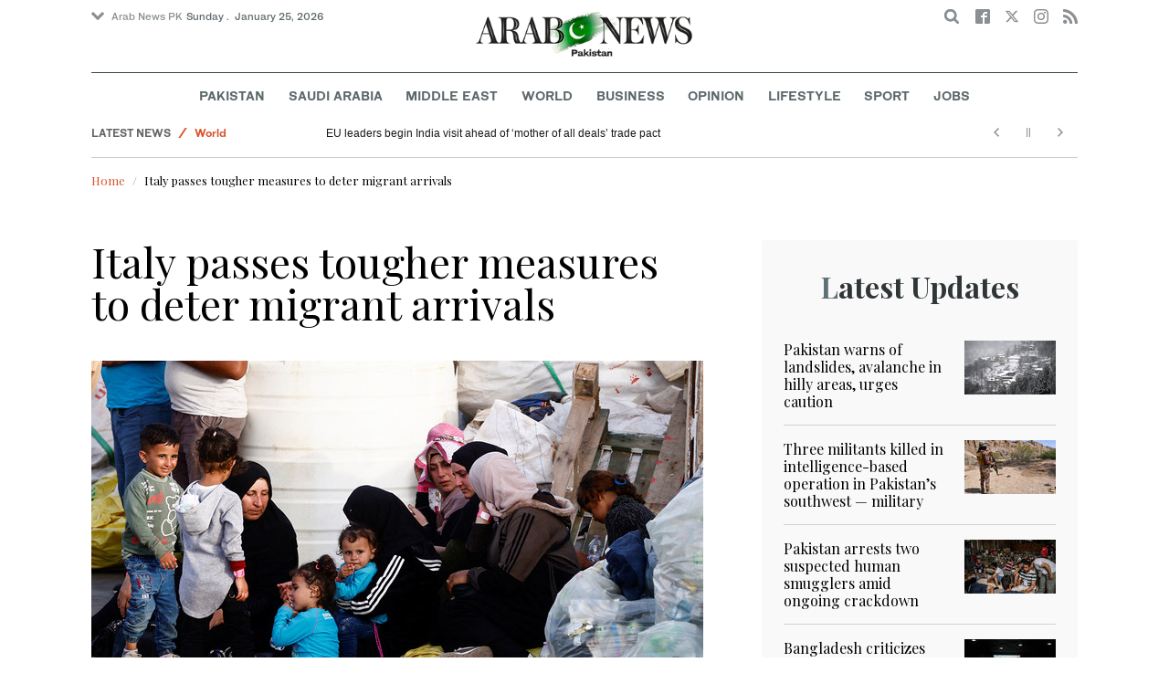

--- FILE ---
content_type: text/html; charset=utf-8
request_url: https://www.arabnews.pk/node/2375981/world
body_size: 17155
content:
<!--3--><!doctype html>
<html itemscope itemtype="http://schema.org/Webpage" class="no-js" lang="en" dir="ltr">

<head>
  <script async src="https://cdn.onthe.io/io.js/VLpTs7YbQBN4"></script>
  <meta http-equiv="X-UA-Compatible" content="IE=Edge,chrome=1" />
  <meta charset="utf-8" />
  <meta http-equiv="Content-Type" content="text/html; charset=utf-8" />
<link rel="shortcut icon" href="https://www.arabnews.pk/sites/default/files/index.png" type="image/png" />
<meta name="description" content="ROME: The Italian government, struggling with a surge in arriving migrants, on Monday passed measures to lengthen the time they can be detained and ensure more people who have no legal right to stay are repatriated, government officials said. The move came after almost 10,000 migrants reached the southern Italian island of Lampedusa last week, dealing a blow to the credibility" />
<meta name="abstract" content="Get the latest breaking news and headlines from the largest Arab News website. Get world news, sport news, business news, entertainment, lifestyle, video and photos." />
<meta name="rights" content="Arab News" />
<link rel="canonical" href="https://www.arabnews.pk/node/2375981/world" />
<link rel="shortlink" href="https://arab.news/jvsev" />
<meta http-equiv="content-language" content="en" />
<meta property="fb:app_id" content="331299401208963" />
<meta property="og:site_name" content="Arab News PK" />
<meta property="og:type" content="article" />
<meta property="og:title" content="Italy passes tougher measures to deter migrant arrivals " />
<meta property="og:url" content="https://arab.news/jvsev" />
<meta property="og:description" content="ROME: The Italian government, struggling with a surge in arriving migrants, on Monday passed measures to lengthen the time they can be detained and ensure more people who have no legal right to stay are repatriated, government officials said. The move came after almost 10,000 migrants reached the southern Italian island of Lampedusa last week, dealing a blow to the credibility of right-wing Prime Minister Giorgia Meloni, who won office last year vowing to curb illegal immigration." />
<meta property="og:updated_time" content="2023-09-18T21:59:32+03:00" />
<meta property="og:image" content="https://www.arabnews.pk/sites/default/files/styles/660x371_watermarkpakistan/public/main-image/2023/09/18/4008241-748135349.jpg?itok=U1aB63BE" />
<meta property="og:image:url" content="https://www.arabnews.pk/sites/default/files/styles/660x371_watermarkpakistan/public/main-image/2023/09/18/4008241-748135349.jpg?itok=U1aB63BE" />
<meta name="twitter:card" content="summary_large_image" />
<meta name="twitter:site" content="@Arab_News" />
<meta name="twitter:site:id" content="69172612" />
<meta name="twitter:creator" content="@Arab_News" />
<meta name="twitter:creator:id" content="69172612" />
<meta name="twitter:title" content="Italy passes tougher measures to deter migrant arrivals " />
<meta name="twitter:url" content="https://arab.news/jvsev" />
<meta name="twitter:description" content="ROME: The Italian government, struggling with a surge in arriving migrants, on Monday passed measures to lengthen the time they can be detained and ensure more people who have no legal right to stay" />
<meta name="twitter:image" content="https://www.arabnews.pk/sites/default/files/styles/660x371_watermarkpakistan/public/main-image/2023/09/18/4008241-748135349.jpg?itok=U1aB63BE" />
<meta property="article:published_time" content="2023-09-18T21:59:32+03:00" />
<meta property="article:modified_time" content="2023-09-18T21:59:32+03:00" />
<meta itemprop="name" content="Italy passes tougher measures to deter migrant arrivals " />
<meta itemprop="description" content="ROME: The Italian government, struggling with a surge in arriving migrants, on Monday passed measures to lengthen the time they can be detained and ensure more people who have no legal right to stay are repatriated, government officials said. The move came after almost 10,000 migrants reached the southern Italian island of Lampedusa last week, dealing a blow to the credibility of right-wing Prime Minister Giorgia Meloni, who won office last year vowing to curb illegal immigration." />
<meta itemprop="image" content="https://www.arabnews.pk/sites/default/files/styles/660x371_watermarksaudi/public/main-image/2023/09/18/4008241-748135349.jpg?itok=ncDH2MBr" />
  <meta name="viewport" content="width=device-width, initial-scale=1.0" />
  <title>Italy passes tougher measures to deter migrant arrivals  | Arab News PK</title>
  <link type="text/css" rel="stylesheet" href="https://www.arabnews.pk/sites/default/files/css/css_lQaZfjVpwP_oGNqdtWCSpJT1EMqXdMiU84ekLLxQnc4.css" media="all" />
<link type="text/css" rel="stylesheet" href="https://www.arabnews.pk/sites/default/files/css/css_BufjjoOnuJh6uJQVVMb4QWQv-KnWx_lG0GDvc10vDV0.css" media="all" />
<link type="text/css" rel="stylesheet" href="https://www.arabnews.pk/sites/default/files/css/css_UUNq-h4nXBp47kiN_tBve5abMjVNmcs-SogmBCp1EOo.css" media="all" />
<link type="text/css" rel="stylesheet" href="https://www.arabnews.pk/sites/default/files/css/css_S1iRH6pqoG9ST_lbfSWVGomZyltRnNkxe_nNTRnjQs0.css" media="all" />
  <script type="text/javascript" src="https://www.arabnews.pk/sites/all/modules/jquery_update/replace/jquery/1.7/jquery.min.js?v=1.7.2"></script>
<script type="text/javascript" src="https://www.arabnews.pk/misc/jquery-extend-3.4.0.js?v=1.7.2"></script>
<script type="text/javascript" src="https://www.arabnews.pk/misc/jquery-html-prefilter-3.5.0-backport.js?v=1.7.2"></script>
<script type="text/javascript" src="https://www.arabnews.pk/misc/jquery.once.js?v=1.2"></script>
<script type="text/javascript" src="https://www.arabnews.pk/misc/drupal.js?t819vn"></script>
<script type="text/javascript" src="https://www.arabnews.pk/sites/all/modules/jquery_update/replace/ui/external/jquery.cookie.js?v=67fb34f6a866c40d0570"></script>
<script type="text/javascript" src="https://www.arabnews.pk/sites/all/modules/jquery_update/replace/misc/jquery.form.min.js?v=2.69"></script>
<script type="text/javascript" src="https://www.arabnews.pk/sites/all/modules/dialog/misc/ajax.js?v=7.82"></script>
<script type="text/javascript" src="https://www.arabnews.pk/sites/all/modules/jquery_update/js/jquery_update.js?v=0.0.1"></script>
<script type="text/javascript" src="https://www.arabnews.pk/sites/all/modules/ajax_links_api/ajax_links_api.js?t819vn"></script>
<script type="text/javascript" src="https://www.arabnews.pk/sites/all/modules/fb_instant_articles/modules/fb_instant_articles_display/js/admin.js?t819vn"></script>
<script type="text/javascript">
<!--//--><![CDATA[//><!--
  window.most_article = function (period, folder_type) {
      jQuery.getJSON('https://www.arabnews.com/sites/default/files/'+folder_type+'/'+period+'.json?v='+(new Date).getTime(), function(data) {
        var _url ='https://www.arabnews.com/sites/default/files/'+folder_type+'/'+period+'.json';
          //console.log(_url);
          //console.log(data);
          var html="";
          jQuery.each(data.articles.list, function(i,item){
          var _number_view = "";
          if(folder_type == "mostread"){
            _number_view = item.pageviews;
          } else{
            _number_view = item.facebook;
          }
          var _nid_article =  item.url.split("/"); 
          var _img_public = item.type_article.split("public://");

          //console.log(_img_public);

          if(_img_public.length == 2){
            var _img_most = 'https://www.arabnews.com/sites/default/files/'+_img_public[1];
            
          } else if (_img_public.length == 1){
            var _img_most = item.type_article;
          }
          html +='<div class="object-item" data-nid="'+_nid_article[2]+'"><div class="media-object"><div class="media-object-section"><div class="media-object-img"><a href="'+item.url+'"><img title="'+item.page+'" alt="'+item.page+'" width="100" src="'+_img_most+'"></a></div><div class="meta-area"><span class="views-count  views-count-placeholder nid-'+_nid_article[2]+'"><i class="icomoon-icon icon-views"></i> <span>'+_number_view+'</span></span></div></div><div class="media-object-section"><h6 class="font-bold"><a href="'+item.url+'">'+item.page+'</a></h6></div></div>';
              if (i == 5){
              return false;
              }    
          });
          var _div_id ='#share_'+folder_type+'_'+period;
          jQuery(_div_id).append(html);
      });
    }
//--><!]]>
</script>
<script type="text/javascript" src="https://www.arabnews.pk/sites/all/modules/views_ajax_get/views_ajax_get.js?t819vn"></script>
<script type="text/javascript" src="https://www.arabnews.pk/sites/all/modules/views/js/base.js?t819vn"></script>
<script type="text/javascript" src="https://www.arabnews.pk/misc/progress.js?v=7.82"></script>
<script type="text/javascript" src="https://www.arabnews.pk/sites/all/modules/views/js/ajax_view.js?t819vn"></script>
<script type="text/javascript" src="https://www.arabnews.pk/sites/all/modules/gd_infinite_scroll/js/gd_infinite_scroll.js?t819vn"></script>
<script type="text/javascript" src="https://www.arabnews.pk/sites/all/modules/hide_submit/js/hide_submit.js?t819vn"></script>
<script type="text/javascript">
<!--//--><![CDATA[//><!--
jQuery.extend(Drupal.settings, {"basePath":"\/","pathPrefix":"","ajaxPageState":{"theme":"narabnewspk","theme_token":"MS-sazx-j5ozK5Gb8ILGw2-s2OO4rKNrkKFPtToAsTE","jquery_version":"1.7","js":{"sites\/all\/modules\/jquery_update\/replace\/jquery\/1.7\/jquery.min.js":1,"misc\/jquery-extend-3.4.0.js":1,"misc\/jquery-html-prefilter-3.5.0-backport.js":1,"misc\/jquery.once.js":1,"misc\/drupal.js":1,"sites\/all\/modules\/jquery_update\/replace\/ui\/external\/jquery.cookie.js":1,"sites\/all\/modules\/jquery_update\/replace\/misc\/jquery.form.min.js":1,"sites\/all\/modules\/dialog\/misc\/ajax.js":1,"sites\/all\/modules\/jquery_update\/js\/jquery_update.js":1,"sites\/all\/modules\/ajax_links_api\/ajax_links_api.js":1,"sites\/all\/modules\/fb_instant_articles\/modules\/fb_instant_articles_display\/js\/admin.js":1,"0":1,"sites\/all\/modules\/views_ajax_get\/views_ajax_get.js":1,"sites\/all\/modules\/views\/js\/base.js":1,"misc\/progress.js":1,"sites\/all\/modules\/views\/js\/ajax_view.js":1,"sites\/all\/modules\/gd_infinite_scroll\/js\/gd_infinite_scroll.js":1,"sites\/all\/modules\/hide_submit\/js\/hide_submit.js":1},"css":{"modules\/system\/system.base.css":1,"sites\/all\/modules\/ajax_links_api\/ajax_links_api.css":1,"sites\/all\/modules\/date\/date_api\/date.css":1,"sites\/all\/modules\/date\/date_popup\/themes\/datepicker.1.7.css":1,"sites\/all\/modules\/date\/date_repeat_field\/date_repeat_field.css":1,"sites\/all\/modules\/ckeditor\/css\/ckeditor.css":1,"sites\/all\/modules\/ctools\/css\/ctools.css":1,"sites\/all\/modules\/gd_infinite_scroll\/css\/gd_infinite_scroll.css":1,"sites\/all\/modules\/hide_submit\/css\/hide_submit.css":1,"sites\/all\/themes\/narabnewspk\/assets\/css\/app.css":1}},"ajax_links_api":{"selector":"#content","trigger":".ajax-link","negative_triggers":"#toolbar a","html5":0,"vpager":1},"viewsAjaxGet":["ticker"],"views":{"ajax_path":"\/views\/ajax","ajaxViews":{"views_dom_id:974ba2fa574bc8891cf7947cdb8a313e":{"view_name":"ticker","view_display_id":"block_1","view_args":"","view_path":"node\/2375981","view_base_path":"ticker-json","view_dom_id":"974ba2fa574bc8891cf7947cdb8a313e","pager_element":0}}},"urlIsAjaxTrusted":{"\/views\/ajax":true,"\/node\/2375981\/world":true},"gd_infinite_scroll":{"1":{"img_path":"https:\/\/www.arabnews.pk\/sites\/all\/modules\/gd_infinite_scroll\/images\/ajax-loader.gif","name":"node_scroll","pager_selector":"ul.pager","next_selector":"li.pager-next a:first","content_selector":".view-id-full_content_display","items_selector":".cell","load_more":0,"load_more_markup":"\u003Cbutton class=\u0022load-more\u0022\u003ELoad more\u003C\/button\u003E","ajax_pager":0,"database_override":true,"url":"node\/*"}},"hide_submit":{"hide_submit_status":true,"hide_submit_method":"disable","hide_submit_css":"hide-submit-disable","hide_submit_abtext":"","hide_submit_atext":"","hide_submit_hide_css":"hide-submit-processing","hide_submit_hide_text":"Processing...","hide_submit_indicator_style":"expand-left","hide_submit_spinner_color":"#000","hide_submit_spinner_lines":12,"hide_submit_hide_fx":0,"hide_submit_reset_time":5000}});
//--><!]]>
</script>
  <!-- <link rel="stylesheet" media="print" src="/sites/all/themes/narabnewspk/assets/css/print_stylesheet.css" /> -->
  <script src="/sites/all/themes/narabnewspk/assets/js/Pageviews-2.0.js?afdeeasf"></script>
     
  <script type='text/javascript'>
    var d_site = d_site || '7E7526088960047A3792A35A';
  </script>
  <script src='//widget.privy.com/assets/widget.js'></script>
  
  <!-- Remove view count from pk-->
  <style type="text/css">
    .views-count-placeholder {
      display: none !important;
    }
  </style>
  <script>
    (function(w, d, s, l, i) {
      w[l] = w[l] || [];
      w[l].push({
        'gtm.start': new Date().getTime(),
        event: 'gtm.js'
      });
      var f = d.getElementsByTagName(s)[0],
        j = d.createElement(s),
        dl = l != 'dataLayer' ? '&l=' + l : '';
      j.async = true;
      j.src =
        'https://www.googletagmanager.com/gtm.js?id=' + i + dl;
      f.parentNode.insertBefore(j, f);
    })(window, document, 'script', 'dataLayer', 'GTM-K2V74X2');
  </script>
  <script type="text/javascript">
    !(function(p,l,o,w,i,n,g){
        if(!p[i]){
            p[i]=p[i]||[];
            p[i].push(i);
            p[i]=function(){(p[i].q=p[i].q||[]).push(arguments);};
            p[i].q=p[i].q||[];
            n=l.createElement(o);
            g=l.getElementsByTagName(o)[0];
            n.async=1;
            n.src=w;
            g.parentNode.insertBefore(n, g);
            n.onload = function() {
                window.l5plow.initTag('24', 1800, '', 'tracker.srmg-cdp.com');

                window.l5plow('enableFormTracking');
                window.l5plow('trackPageView');
            };
        }
    })(window, document, "script", "https://js.l5id.com/l5v3s.js", "l5track");
  </script>
  <script src="/srpc.js?ssss"></script>
  <!-- Start GPT Tag -->
  <script async="async" src="https://securepubads.g.doubleclick.net/tag/js/gpt.js"></script>
  <script>
    window.googletag = window.googletag || {
      cmd: []
    };
    var anchorSlot;

    function isMobileDevice() {
      return /Android|webOS|iPhone|iPod|BlackBerry|IEMobile|Opera Mini/i.test(navigator.userAgent);
    }
    googletag.cmd.push(function() {
      var isDesktop = !isMobileDevice() && window.innerWidth > 1024;
      var isTablet = window.innerWidth > 767 && window.innerWidth <= 1024;
      var isMobile = isMobileDevice();

      

      var topMapping = googletag.sizeMapping()
        .addSize([1080, 0], [
          [728, 90],
          [970, 90],
          [970, 250]
        ])
        .addSize([750, 400], [
          [728, 90],
          [970, 250],
          [970, 50]
        ])
        .addSize([470, 400], [
          [320, 50],
          [320, 100],
          [300, 100],
          [300, 50]
        ])
        .addSize([0, 0], [
          [320, 50],
          [320, 100],
          [300, 100],
          [320, 50]
        ])
        .build();

      var midMapping = googletag.sizeMapping()
        .addSize([1080, 0], [
          [300, 250],
          [336, 280],
          [300, 600],
          [160, 600]
        ])
        .addSize([750, 400], [
          [300, 250],
          [336, 280],
          [300, 600],
          [160, 600]
        ])
        .addSize([470, 400], [
          [300, 250],
          [336, 280],
          [250, 250],
          [200, 200]
        ])
        .addSize([0, 0], [
          [300, 250],
          [336, 280],
          [250, 250],
          [200, 200]
        ])
        .build();

      var bottomMapping = googletag.sizeMapping()
        .addSize([1080, 0], [
          [336, 280],[300, 250]
        ])
        .addSize([750, 400], [
          [250, 250],
          [300, 250],
          [336, 280]
        ])
        .addSize([470, 400], [
          [300, 250],
          [250, 250],
          [320, 100],
          [200, 200],
          [336, 280]
        ])
        .addSize([0, 0], [
          [320, 50],
          [250, 250],
          [200, 200],
          [320, 100],
          [336, 280]
        ])
        .build();

      googletag.defineSlot('/5910/Arabnewspk/world', [1, 1], 'div-gpt-ad-3341368-0').addService(googletag.pubads());

      googletag.defineOutOfPageSlot('/5910/Arabnewspk/world', 'div-gpt-ad-3341368-1')
        .addService(googletag.pubads());

      googletag.defineSlot('/5910/Arabnewspk/world', [
          [728, 90],
          [970, 90],
          [970, 250],
          [970, 90],
          [320, 50],
          [320, 100],
          [300, 100],
          [300, 50]
        ], 'div-gpt-ad-3341368-2')
        .defineSizeMapping(topMapping)
        .setTargeting('position', 'atf')
        .addService(googletag.pubads());

      googletag.defineSlot('/5910/Arabnewspk/world', [
          [300, 250],
          [336, 280],
          [300, 600],
          [160, 600],
          [250, 250],
          [200, 200]
        ], 'div-gpt-ad-3341368-3')
        .defineSizeMapping(midMapping)
        .setTargeting('position', 'Mid1')
        .addService(googletag.pubads());

      googletag.defineSlot('/5910/Arabnewspk/world', [
          [300, 250],
          [336, 280],
          [300, 600],
          [160, 600],
          [250, 250],
          [200, 200],
          ['Fluid']
        ], 'div-gpt-ad-3341368-4')
        .defineSizeMapping(midMapping)
        .setTargeting('position', 'Mid2')
        .addService(googletag.pubads());

      googletag.defineSlot('/5910/Arabnewspk/world', [
          [300, 250],
          [250, 250],
          [336, 280],
          [320, 50],
          [320, 100],
          [200, 200],
          ['Fluid']
        ], 'div-gpt-ad-3341368-5')
        .defineSizeMapping(bottomMapping)
        .setTargeting('position', 'btf')
        .addService(googletag.pubads());


      if (document.body.clientWidth <= 1024) {
        anchorSlot = googletag.defineOutOfPageSlot(
          '/5910/Arabnewspk/business', googletag.enums.OutOfPageFormat.BOTTOM_ANCHOR);
      }
      if (anchorSlot) {
        anchorSlot
          .setTargeting('Page', 'world')
          .addService(googletag.pubads());
      }

      // Configure page-level targeting.
      googletag.pubads().setTargeting('Page', ['Article']);
      googletag.pubads().setTargeting('url', [window.location.pathname]);
      googletag.pubads().enableLazyLoad({
        // Fetch slots within 2 viewports.
        fetchMarginPercent: 200,
        // Render slots within 1 viewports.
        renderMarginPercent: 100,
        mobileScaling: 2.0
      });
            var ppid = '07788397130e21219745868a00c731c7a85204ae1ddd4b1445ffc0f94992ea8b';
      googletag.pubads().setPublisherProvidedId(ppid);
      googletag.pubads().enableSingleRequest();
      googletag.pubads().collapseEmptyDivs();
      googletag.pubads().setCentering(true);
      googletag.enableServices();
    });

    // networkCode is provided
    window.googletag = window.googletag || {
      cmd: []
    };
    googletag.secureSignalProviders = googletag.secureSignalProviders || [];
    googletag.secureSignalProviders.push({
      networkCode: "5910",
      collectorFunction: () => {
        // ...custom signal generation logic...
        return Promise.resolve("signal");
      },
    });
  </script>
  <script async src="//pahter.tech/c/arabnews.pk.js"></script>
  <script async src="https://serving.srmg.com/player/srmgads.js"></script>
  <script data-playerPro="current">(function(){var s=document.querySelector('script[data-playerPro="current"]');s.removeAttribute("data-playerPro");(playerPro=window.playerPro||[]).push({id:"vzQlgZN6vogT",after:s});})();</script>
</head>

<body class="html not-front not-logged-in no-sidebars page-node page-node- page-node-2375981 node-type-rbitem domain-www-arabnews-pk" >
  <!-- Google Tag Manager (noscript) -->
  <noscript><iframe src="https://www.googletagmanager.com/ns.html?id=GTM-K2V74X2" height="0" width="0" style="display:none;visibility:hidden"></iframe></noscript>
  <!-- End Google Tag Manager (noscript) -->
  <div id="main-wrap">

    <div id='div-gpt-ad-3341368-0'>
      <script>
        googletag.cmd.push(function() {
          onDvtagReady(function () { googletag.display('div-gpt-ad-3341368-0'); });
        });
      </script>
    </div>

    <div id='div-gpt-ad-3341368-1'>
      <script>
        googletag.cmd.push(function() {
          onDvtagReady(function () { googletag.display('div-gpt-ad-3341368-1'); });
        });
      </script>
    </div>
    <div canvas="container">
      <div class="container">
        <div id="sb-blocker"></div>
                <script>
  jQuery.ajax({
    url: '/views/ajax',
    type: 'post',
    data: {
      view_name: 'ticker',
      view_display_id: 'block_2', //your display id
      view_args: {}, // your views arguments
    },
    dataType: 'json',
    success: function(response) {
      if (response[1] !== undefined) {
        jQuery('.break-news-header').append(response[1].data);
        // Drupal.attachBehaviors();
        //  Drupal.attachBehaviors($('#raayleft'), Drupal.settings);
      }

    },
    complete: function() {
      // jQuery(".author-slick").slick("getSlick").refresh();
    }
  });
</script>
<header id="main-header">
  <div id="sticky-header-waypoint">
    <div class="break-news-header show-for-large">
          </div>
    <div class="sticky-header-spacer"></div>
    <div class="main-header-before show-for-medium">
      <div class="grid-container">
        <div class="grid-x grid-margin-x">
          <div class="cell shrink show-for-medium-only">
            <button class="toggle-nav-panel" type="button" aria-label="Menu" aria-controls="navigation"><i class="icomoon-icon icon-hamburger"></i></button>
          </div>
          <div class="cell auto">
            <div class="dropdown-wrapper">
              <button class="dropdown button small" type="button"><i class="icomoon-icon icon-arrow-down"></i>Arab News PK</button>
              <div class="dropdown-menu">
                <ul class="menu vertical">
                  <li><a href="http://www.arabnews.com/">Arab News</a></li>
                  <li><a href="http://www.arabnews.jp/">Arab News JP</a></li>
                  <li><a href="https://www.arabnews.fr/">Arab News FR</a></li>
                </ul>
              </div>
            </div>
            <div class="current-date">
               <time>Sunday .  January 25, 2026 </time>            </div>
          </div>
          <div class="cell shrink">
            <div class="text-right">
              <div class="holder-area">
                <div class="search-area">
                  <form class="searchbox" action="/node/2375981/world" method="post" id="search-block-form" accept-charset="UTF-8"><div><div class="container-inline">
      <h2 class="element-invisible">Search form</h2>
    <div class="form-item form-type-textfield form-item-search-block-form">
  <label class="element-invisible" for="edit-search-block-form--2">Search </label>
 <input title="Enter the terms you wish to search for." placeholder="Search here ..." class="searchbox-input form-text" onkeyup="buttonUp();" type="text" id="edit-search-block-form--2" name="search_block_form" value="" size="15" maxlength="128" />
</div>
<div class="form-actions form-wrapper" id="edit-actions"><input class="searchbox-submit form-submit" type="submit" id="edit-submit" name="op" value="" /><span class="searchbox-icon"><i class="icomoon-icon icon-search"></i></span></div><input type="hidden" name="form_build_id" value="form-2MgGNuvyNPtu_fYI6vNKnjVGKac8QvsPcGj0GneEiwc" />
<input type="hidden" name="form_id" value="search_block_form" />
</div>
</div></form>                </div>
              </div>
              <div class="socials-area">
                <div class="socials-btns">
                  <a href="https://www.facebook.com/arabnewspk/" class="social-btn facebook-btn-hover" target="_blank"><i class="icomoon-icon icon-facebook"></i></a>
                  <a href="https://twitter.com/arabnewspk/" class="social-btn twitter-btn-hover" target="_blank"><i class="icomoon-icon icon-twitter"></i></a>
                  <a href="https://www.instagram.com/arabnewspk/" class="social-btn instagram-btn-hover" target="_blank"><i class="icomoon-icon icon-instagram"></i></a>
                  <!-- <a href="https://plus.google.com/+arabnews" class="social-btn"><i class="icomoon-icon icon-googleplus"></i></a> -->
                  <a href="/rss" class="social-btn" target="_blank"><i class="icomoon-icon icon-rss"></i></a>
                </div>
              </div>
            </div>
          </div>
        </div>
      </div>
    </div>

    <div class="main-header-inner show-for-medium">
      <div class="grid-container">
        <div class="grid-x grid-margin-x align-center">
          <div class="cell shrink">
            <div class="logo">
              <a href="/"><img src="/sites/all/themes/narabnewspk/assets/img/logo-pk.png?sdsa" alt="Logo"></a>
            </div>
            <div class="banner">
              Pakistan Edition
            </div>
          </div>
        </div>
      </div>
    </div>
    <div id="area-to-stick">
      <div class="grid-x gutters-1x align-justify align-middle">
        <div class="cell shrink hide-for-large">
          <button class="toggle-nav-panel" type="button" aria-label="Menu" aria-controls="navigation"><i class="icomoon-icon icon-hamburger"></i></button>
        </div>
        <div class="cell shrink">
          <div class="logo">
            <a href="/"><img src="/sites/all/themes/narabnewspk/assets/img/logo-pk-no-txt.png" alt="Logo"></a>
          </div>
          <div class="banner">Pakistan Edition</div>
        </div>
        <div class="cell auto show-for-large">
          <nav class="nav-container">
            <ul class="menu align-center show-for-medium"><li class="first leaf saudi-arabia-theme-bg-hover menu-17541"><a href="/Pakistan">Pakistan</a></li>
<li class="leaf middle-east-theme-bg-hover menu-17546"><a href="/saudiarabia">Saudi Arabia</a></li>
<li class="leaf menu-17651"><a href="/middleeast">Middle East</a></li>
<li class="leaf world-theme-bg-hover menu-17551"><a href="/world">World</a></li>
<li class="leaf economy-theme-bg-hover menu-17556"><a href="/economy">Business</a></li>
<li class="leaf menu-17631"><a href="/opinion">Opinion</a></li>
<li class="leaf lifestyle-theme-bg-hover menu-17586"><a href="/lifestyle">Lifestyle</a></li>
<li class="leaf sports-theme-bg-hover menu-17581"><a href="/sport">Sport</a></li>
<li class="last leaf menu-17681"><a href="http://careers.arabnews.com">Jobs</a></li>
</ul>          </nav>
        </div>
        <div class="cell shrink">
          <div class="subheader-block text-right">
            <div class="holder-area">
              <div class="search-area">
                <form class="searchbox" action="/node/2375981/world" method="post" id="search-block-form--2" accept-charset="UTF-8"><div><div class="container-inline">
      <h2 class="element-invisible">Search form</h2>
    <div class="form-item form-type-textfield form-item-search-block-form">
  <label class="element-invisible" for="edit-search-block-form--4">Search </label>
 <input title="Enter the terms you wish to search for." placeholder="Search here ..." class="searchbox-input form-text" onkeyup="buttonUp();" type="text" id="edit-search-block-form--4" name="search_block_form" value="" size="15" maxlength="128" />
</div>
<div class="form-actions form-wrapper" id="edit-actions--2"><input class="searchbox-submit form-submit" type="submit" id="edit-submit--2" name="op" value="" /><span class="searchbox-icon"><i class="icomoon-icon icon-search"></i></span></div><input type="hidden" name="form_build_id" value="form-cdlC3uds5ZF8_V_fUJMThFOL0OV0x6sn1dgEQaq9gRw" />
<input type="hidden" name="form_id" value="search_block_form" />
</div>
</div></form>              </div>
            </div>
            <div class="socials-area show-for-medium">
              <div class="socials-btns">
                <a href="https://www.facebook.com/arabnewspk" class="social-btn facebook-btn-hover" target="_blank"><i class="icomoon-icon icon-facebook"></i></a>
                <a href="https://twitter.com/arabnewspk" class="social-btn twitter-btn-hover" target="_blank"><i class="icomoon-icon icon-twitter"></i></a>
                <a href="https://www.instagram.com/arabnewspk" class="social-btn instagram-btn-hover" target="_blank"><i class="icomoon-icon icon-instagram"></i></a>
                <!--  <a href="https://plus.google.com/+arabnews" class="social-btn"><i class="icomoon-icon icon-googleplus"></i></a> -->
                <a href="/rss" class="social-btn" target="_blank"><i class="icomoon-icon icon-rss"></i></a>
              </div>
            </div>
          </div>
        </div>
      </div>
    </div>
    <div id="sticky-header" canvas="">
      <div class="ad-block ad-block-header block-wrapper show-for-large" id="leaderboard" data-duration="2">
        <div class="block-wrapper__content">
          <div class="ad-block__holder small text-center">
          
              
          <script>
            if (!isMobileDevice()) {
                document.write("<div id='div-gpt-ad-3341368-2'></div>");
                  googletag.cmd.push(function() { 
                      onDvtagReady(function () { googletag.display('div-gpt-ad-3341368-2'); }); 
                  });
              }
        
          </script>
  
          </div>
        </div>
      </div>
      <!-- STICKY TOP AD -->
      <div class="ad-block ad-block-header block-wrapper hide-for-large" id="leaderboardSm" data-duration="2">
        <div class="block-wrapper__content">
          <div class="ad-block__holder small text-center">
                <script>
                  if (isMobileDevice()) {
                document.write("<div id='div-gpt-ad-3341368-2'></div>");
                  googletag.cmd.push(function() { 
                      onDvtagReady(function () { googletag.display('div-gpt-ad-3341368-2'); }); 
                  });
              }
        
                </script>

          </div>
        </div>
      </div>
    </div>
    <div class="break-news-header show-for-medium-only">
          </div>
    <div class="main-header-after show-for-large">
      <div class="grid-container">
        <div class="grid-x grid-margin-x">
          <div class="cell">
            <nav class="nav-container">
              <ul class="menu align-center show-for-medium"><li class="first leaf saudi-arabia-theme-bg-hover menu-17541"><a href="/Pakistan">Pakistan</a></li>
<li class="leaf middle-east-theme-bg-hover menu-17546"><a href="/saudiarabia">Saudi Arabia</a></li>
<li class="leaf menu-17651"><a href="/middleeast">Middle East</a></li>
<li class="leaf world-theme-bg-hover menu-17551"><a href="/world">World</a></li>
<li class="leaf economy-theme-bg-hover menu-17556"><a href="/economy">Business</a></li>
<li class="leaf menu-17631"><a href="/opinion">Opinion</a></li>
<li class="leaf lifestyle-theme-bg-hover menu-17586"><a href="/lifestyle">Lifestyle</a></li>
<li class="leaf sports-theme-bg-hover menu-17581"><a href="/sport">Sport</a></li>
<li class="last leaf menu-17681"><a href="http://careers.arabnews.com">Jobs</a></li>
</ul>            </nav>
          </div>
        </div>
      </div>
    </div>

    
    
  </div>
</header>
        <script type="application/ld+json">
  {"@context":"http:\/\/schema.org","@type":"NewsArticle","mainEntityOfPage":{"@type":"WebPage","@id":"https:\/\/www.arabnews.pk\/node\/2375981"},"url":"https:\/\/www.arabnews.pk\/node\/2375981","potentialAction":{"@type":"SearchAction","target":"https:\/\/www.arabnews.com\/search\/site\/{search_term_string}","query-input":"required name=search_term_string"},"headline":"Italy passes tougher measures to deter migrant arrivals\u00a0","articleBody":"\u003Cp\u003E\r\n\tROME: The Italian government, struggling with a surge in arriving migrants, on Monday passed measures to lengthen the time they can be detained and ensure more people who have no legal right to stay are repatriated, government officials said.\u0026nbsp;\u003C\/p\u003E\r\n\r\n\u003Cp\u003E\r\n\tThe move came after almost 10,000 migrants reached the southern Italian island of Lampedusa last week, dealing a blow to the credibility of right-wing Prime Minister Giorgia Meloni, who won office last year vowing to curb illegal immigration.\u0026nbsp;\u003C\/p\u003E\r\n\r\n\u003Cp\u003E\r\n\tMeloni said at the start of a cabinet meeting on the situation that migrants awaiting repatriation should be detained for an initial six months, extendable to up to 18, up from three months now.\u0026nbsp;\u003C\/p\u003E\r\n\r\n\u003Cp\u003E\r\n\t\u201cThat will be all the time needed not only to make the necessary assessments, but also to proceed with the repatriation of those who do not qualify for international protection,\u201d Meloni said in her introductory speech.\u0026nbsp;\u003C\/p\u003E\r\n\r\n\u003Cp\u003E\r\n\tGovernment sources said the cabinet approved that measure shortly afterwards, as well as the creation of more detention centers in remote areas. Meloni said Italy needed to increase the capacity of such facilities as they had been weakened by \u201cyears of immigrationist policies.\u201d\u0026nbsp;\u003C\/p\u003E\r\n\r\n\u003Cp\u003E\r\n\tUnder Italian law, migrants facing repatriation can be held if they cannot be immediately expelled. Officials say a majority of migrants head to Italy for economic reasons and are therefore not eligible for asylum.\u0026nbsp;\u003C\/p\u003E\r\n\r\n\u003Cp\u003E\r\n\tPast efforts to hold migrants have largely failed, with those detained repeatedly breaking out of centers and often heading straight to wealthier northern European countries.\u0026nbsp;\u003C\/p\u003E\r\n\r\n\u003Cp\u003E\r\n\t\u003Cstrong\u003EMEASURES CONDEMNED\u0026nbsp;\u003C\/strong\u003E\u003C\/p\u003E\r\n\r\n\u003Cp\u003E\r\n\tMeloni visited Lampedusa on Sunday with European Commission President Ursula von der Leyen, who promised a 10-point EU action plan, but the measures resembled previous initiatives that have failed to make much impact.\u0026nbsp;\u003C\/p\u003E\r\n\r\n\u003Cp\u003E\r\n\tAn agreement struck in July between the EU and Tunisia, from where many of the migrants set sail, has yet to take effect.\u0026nbsp;\u003C\/p\u003E\r\n\r\n\u003Cp\u003E\r\n\tAlmost 130,000 migrants have arrived in Italy so far this year, according to government data, nearly double the figure for the same period of 2022. The migrants have come from countries including Guinea, Ivory Coast, Tunisia, Egypt, Burkina Faso, Bangladesh and Pakistan.\u0026nbsp;\u003C\/p\u003E\r\n\r\n\u003Cp\u003E\r\n\tThe government\u2019s latest move to stem the migrant flow was condemned by the opposition and rights groups.\u0026nbsp;\u003C\/p\u003E\r\n\r\n\u003Cp\u003E\r\n\tThe Italian Coalition for Civil Rights and Liberties (CILD) described the detention centers as \u201cblack holes\u201d where serious violations of fundamental rights take place, adding that they are expensive and inefficient.\u0026nbsp;\u003C\/p\u003E\r\n\r\n\u003Cp\u003E\r\n\tIn April, the Italian parliament approved measures to create new migrant centers for people waiting to hear the outcome of asylum applications, as well as more detention facilities for those facing expulsion.\u0026nbsp;\u003C\/p\u003E\r\n\r\n\u003Cp\u003E\r\n\tAs part of the package, it set aside around 20 million euros ($21.3 million) to fund it over a two-year period. ($1 = 0.9379 euros)\u0026nbsp;\u003C\/p\u003E\r\n","articleSection":null,"image":{"@type":"ImageObject","url":"https:\/\/www.arabnews.pk\/sites\/default\/files\/styles\/n_670_395\/public\/main-image\/2023\/09\/18\/4008241-748135349.jpg?itok=63p6ABud","width":"600","height":"400"},"commentCount":"0","datePublished":"2023-09-18 21:55:02","dateModified":"2023-09-18 21:59:32","author":{"@type":"Person","name":"Reuters"},"publisher":{"@type":"Organization","name":"Arabnews","logo":{"@type":"ImageObject","url":"https:\/\/www.arabnews.com\/sites\/all\/themes\/arabnews\/assets\/img\/logo.png","width":"270","height":"80"}}}</script>
<script>
  window.dataLayer = window.dataLayer || [];
  dataLayer.push({
    event: 'custom_page_view',
    page_type: "content - article",
    article_id: "2375981",
    article_category: "World",
    article_author: "Reuters",
    article_publish_date: "2023-09-18 21:55:02",
    article_length: "440",
    tags: "[Italy,Italian Prime Minister Giorgia Meloni,migrants]"
  });
</script>
<main>
  <div class="news-ticker-area hide-for-small-only">
    <div class="grid-container">
      <div class="grid-x grid-margin-x">
        <div class="cell">
          <div class="view view-ticker view-id-ticker view-display-id-block_1 view-dom-id-974ba2fa574bc8891cf7947cdb8a313e">
        
  
  
      <div class="view-content">
      <div id="news-ticker" style="height: 30px; overflow: hidden;">
	<ul data-vr-zone="Ticker">
					<li data-category="Latest News" data-subcategory="<a href='/taxonomy/term/3'>World</a>" data-color="d85229"><a href="/node/2630582/world">UK Police arrest 86 people at prison protest for Palestine Action hunger striker</a></li>					<li data-category="Latest News" data-subcategory="<a href='/taxonomy/term/60236'>Pakistan</a>" data-color="d85229"><a href="/node/2630580/pakistan">Pakistan warns of landslides, avalanche in hilly areas, urges caution</a></li>					<li data-category="Latest News" data-subcategory="<a href='/taxonomy/term/60236'>Pakistan</a>" data-color="d85229"><a href="/node/2630579/pakistan">Three militants killed in intelligence-based operation in Pakistan’s southwest — military</a></li>					<li data-category="Latest News" data-subcategory="<a href='/taxonomy/term/3'>World</a>" data-color="d85229"><a href="/node/2630578/world">EU leaders begin India visit ahead of ‘mother of all deals’ trade pact</a></li>					<li data-category="Latest News" data-subcategory="<a href='/taxonomy/term/1'>Saudi Arabia</a>" data-color="d85229"><a href="/node/2630577/saudi-arabia">Sha’abanah festival brings Hijazi heritage to life ahead of Ramadan </a></li>					<li data-category="Latest News" data-subcategory="<a href='/taxonomy/term/4'>Business &amp; Economy</a>" data-color="d85229"><a href="/node/2630576/business-economy">Saudi Arabia’s cultural sector is a new economic engine between Riyadh and Paris, says ambassador</a></li>					<li data-category="Latest News" data-subcategory="<a href='/taxonomy/term/1'>Saudi Arabia</a>" data-color="d85229"><a href="/node/2630575/saudi-arabia">Riyadh hosts global conference on future of work, labor market shifts</a></li>					<li data-category="Latest News" data-subcategory="<a href='/taxonomy/term/8'>Lifestyle</a>" data-color="d85229"><a href="/node/2630573/lifestyle">Decoding villains at an Emirates LitFest panel in Dubai</a></li>					<li data-category="Latest News" data-subcategory="<a href='/taxonomy/term/8'>Lifestyle</a>" data-color="d85229"><a href="/node/2630572/lifestyle">Art Cairo part of a ‘long-term cultural project,’ founder says</a></li>					<li data-category="Latest News" data-subcategory="<a href='/taxonomy/term/8'>Lifestyle</a>" data-color="d85229"><a href="/node/2630572/lifestyle">Art Cairo part of a ‘long-term cultural project,’ founder says</a></li>			</ul>
</div>    </div>
  
  
  
  
  
  
</div>        </div>
      </div>
    </div>
  </div>
  <div class="breadcrumbs-wrapper hide-for-small-only">
    <div class="grid-container">
      <div class="grid-x">
        <div class="cell">
          <h2 class="element-invisible">You are here</h2><ul class="breadcrumbs hide-for-small-only wow lightSpeedIn" itemprop="breadcrumb"><li class="breadcrumb-1"><a href="/">Home</a></li><li class="breadcrumb-last current">Italy passes tougher measures to deter migrant arrivals </li></ul>                                      </div>
      </div>
    </div>
  </div>
  <div class="articles-entries grid-container small-grid-collapse" style="padding-bottom: 150px;">
    <div class="entry-article-wrapper padding-top-1">
      <div class="grid-x grid-margin-x align-center">

        <div class="cell large-auto">
          <div id="content-articles" class="content-wrap">
            ﻿    <script type="text/javascript">
  var obj = new Pageviews();

  obj.sendView("2375981", "https://www.arabnews.pk/sites/default/files/styles/n_670_395/public/main-image/2023/09/18/4008241-748135349.jpg?itok=63p6ABud", "Italy passes tougher measures to deter migrant arrivals ", "/node/2375981/world", function(data) {});
</script>

  <script>
    window._io_config = window._io_config || {};
    window._io_config["0.2.0"] = window._io_config["0.2.0"] || [];
    window._io_config["0.2.0"].push({
      page_url: "http://www.arabnews.pk/node/2375981/world",
      page_url_canonical: "https://www.arabnews.pk/node/2375981/world",
      page_title: "Italy passes tougher measures to deter migrant arrivals ",
      page_type: "article",
      page_language: "en",
              tag: ["Italy","Italian Prime Minister Giorgia Meloni","migrants"],
            article_authors: ["Reuters"],      article_categories: ["World"],      article_type: "longread",
      article_publication_date: "Mon, 18 Sep 2023 21:55:02 +0300"    });
  </script>

  <div class="pageWrapper">
    <span class='hidden-title' style='display:none'>Italy passes tougher measures to deter migrant arrivals </span>
    <span class='hidden-url' style='display:none'>/node/2375981/world</span>
    <div class="entry-article" data-nid="2375981" data-title="Italy passes tougher measures to deter migrant arrivals " data-url="/node/2375981/world" data-img="https://www.arabnews.pk/sites/default/files/styles/n_670_395/public/main-image/2023/09/18/4008241-748135349.jpg?itok=63p6ABud">

      
      

      <div class="entry-title padding-horizontal-for-small" style="overflow-wrap: break-word;">
        <h1>Italy passes tougher measures to deter migrant arrivals </h1>
      </div>
      <div class="entry-media">
                  <div class="media-slider slick-loading-area">
                                                    <div class="slider-item">
                  <div class="slider-item-img"><img data-lazy="https://www.arabnews.pk/sites/default/files/styles/n_670_395/public/2023/09/18/4008236-267047200.jpg?itok=OH2i3uh1" /></div>
                                    <div class="slider-item-caption">Migrants rescued at sea wait, after disembarking from a vessel, on the Sicilian island of Lampedusa, Italy, September 18, 2023. (Reuters)</div>                </div>
            
          </div>
                          <div class="short-url-wrapper">
            <div class="short-url grid-x grid-padding-x gutters-1x align-middle center">
              <div class="cell shrink"><span>Short Url</span></div>
              <div class="cell shrink">
                <p class="short-url-link">https://arab.news/jvsev</p>
              </div>
            </div>
          </div>
              </div>
      <div class="grid-x entry-article-inner align-center">
        <div class="cell large-shrink">
          <div class="entry-aside-info stick-aside-info show-for-large" data-nid="2375981">
            <div class="updated-ago">
              Updated 18 September 2023            </div>
                          <div class="entry-author">
                <div>Reuters</div>              </div>
                                      <div class="entry-date">
                <time>September 18, 2023<span> 21:55</span></time>              </div>
                        <div class="entry-views"><span class="views-count-placeholder nid-2375981"><i class="icomoon-icon icon-views"></i><span></span></span> </div>
            <div class="entry-aside-shares">
              <div class="addthis_toolbox" addthis:title="Italy passes tougher measures to deter migrant arrivals "  addthis:url="https://www.arabnews.pk/node/2375981" data-a2a-url="https://www.arabnews.pk/node/2375981" data-a2a-title="Italy passes tougher measures to deter migrant arrivals " >
            <div class="a2a_kit ">
                <div class="entry-share-row">
                    <a class="a2a_button_facebook facebook-btn-hover">
                        <i class="icomoon-icon icon-facebook"></i>
                    </a>
                </div>
                <div class="entry-share-row">
                    <a class="a2a_button_twitter twitter-btn-hover">
                        <i class="icomoon-icon icon-twitter"></i>
                    </a>
                </div>
                <div class="entry-share-row">
                    <a class="a2a_button_linkedin linkedin-btn-hover">
                        <i class="icomoon-icon icon-linkedin"></i>
                    </a>
                </div>
                <div class="entry-share-row">
                    <a class="a2a_button_whatsapp whatsapp-btn-hover">
                        <i class="icomoon-icon icon-whatsapp"></i>
                    </a>
                </div>
            </div>
        
            <div class="padding-top-1">
                <div class="entry-share-row">
                    <a class="a2a_button_email">
                        <i class="icomoon-icon icon-envelope"></i>
                    </a>
                </div>
                <div class="entry-share-row">
                    <a href="#" class="print-btn"><i class="icomoon-icon icon-printer"></i></a>
                </div>
            </div>
        </div>
        <a style="background-color: #000; border-radius: 20px; padding: 2px 10px; font-size: 14px; color: #fff; font-family: isento-medium;" href="https://twitter.com/intent/follow?original_referer=https%3A%2F%2Fwww.arabnews.com%2F&amp;ref_src=twsrc%5Etfw%7Ctwcamp%5Ebuttonembed%7Ctwterm%5Efollow%7Ctwgr%5Earabnews&amp;region=follow_link&amp;screen_name=arabnews">
                                        <i class="icomoon-icon icon-twitter" style="font-size:14px;"></i> Follow
                                    </a>            </div>
          </div>
        </div>
        <div class="cell large-auto">
          <div class="printable-area">
            <div class="title-area show-for-printable-area">
              <h2>Italy passes tougher measures to deter migrant arrivals </h2>
            </div>
            <div class="img-area show-for-printable-area">
              <img src="https://www.arabnews.pk/sites/default/files/styles/n_670_395/public/main-image/2023/09/18/4008241-748135349.jpg?itok=63p6ABud" alt="" />            </div>
                          <div class="entry-highlight">
                <ul>
                                      <li>Move came after almost 10,000 migrants reached southern Italian island of Lampedusa last week</li>
                                      <li>New measures lengthen time of detainment, ensure repatriation of people with no legal right to stay </li>
                                  </ul>
              </div>
            
            <div class="entry-meta hide-for-large no-print">
                              <div class="updated-ago">
                  Updated 18 September 2023                </div>
                                            <div class="entry-author">
                  Reuters                 </div>
                                            <div class="entry-date">
                  <time>September 18, 2023<span> 21:55</span></time>                </div>
                            <div class="entry-meta-footer">
                <div class="grid-x align-justify">
                  <div class="cell shrink">
                    <div class="entry-views"><span class="views-count-placeholder nid-2375981"><i class="icomoon-icon icon-views"></i><span></span></span> </div>
                  </div>
                  <div class="large-shrink">
                    <div class="entry-shares-wrapper">
                      <div class="a2a_kit " addthis:title="Italy passes tougher measures to deter migrant arrivals " addthis:url="https://www.arabnews.pk/node/2375981" data-a2a-url="https://www.arabnews.pk/node/2375981" data-a2a-title="Italy passes tougher measures to deter migrant arrivals ">
            <a class="a2a_button_facebook facebook-btn-hover"><i class="icomoon-icon icon-facebook"></i></a>
            <a class="a2a_button_twitter twitter-btn-hover"><i class="icomoon-icon icon-twitter"></i></a>
            <a class="a2a_button_linkedin linkedin-btn-hover"><i class="icomoon-icon icon-linkedin"></i></a>
            <a class="a2a_button_whatsapp whatsapp-btn-hover"><i class="icomoon-icon icon-whatsapp"></i></a>
            <a class="a2a_button_email"><i class="icomoon-icon icon-envelope"></i></a>
            <a href="#" class="print-btn"><i class="icomoon-icon icon-printer"></i></a>
        </div>                    </div>
                  </div>
                </div>
              </div>
            </div>
            <div class="block-wrapper  show-for-small-only">
              <div class="block-content">
                <div class="ad-holder text-center">
                  <div class="show-for-small-only">
                    <script>
                      if (isMobileDevice()) {
                        document.write("<div id='div-gpt-ad-3341368-3'></div>");
                        googletag.cmd.push(function() {
                          onDvtagReady(function () { googletag.display('div-gpt-ad-3341368-3'); });
                        });
                      }
                    </script>
                  </div>
                </div>
              </div>
            </div>
            <div class="entry-content" data-io-article-url="http://www.arabnews.pk/node/2375981/world">
              <div class="field field-name-body field-type-text-with-summary field-label-hidden"><div class="field-items"><div class="field-item even"><p>
	ROME: The Italian government, struggling with a surge in arriving migrants, on Monday passed measures to lengthen the time they can be detained and ensure more people who have no legal right to stay are repatriated, government officials said. </p>
<p>
	The move came after almost 10,000 migrants reached the southern Italian island of Lampedusa last week, dealing a blow to the credibility of right-wing Prime Minister Giorgia Meloni, who won office last year vowing to curb illegal immigration. </p>
<p>
	Meloni said at the start of a cabinet meeting on the situation that migrants awaiting repatriation should be detained for an initial six months, extendable to up to 18, up from three months now. </p>
<p>
	“That will be all the time needed not only to make the necessary assessments, but also to proceed with the repatriation of those who do not qualify for international protection,” Meloni said in her introductory speech. </p>
<p>
	Government sources said the cabinet approved that measure shortly afterwards, as well as the creation of more detention centers in remote areas. Meloni said Italy needed to increase the capacity of such facilities as they had been weakened by “years of immigrationist policies.” </p>
<p>
	Under Italian law, migrants facing repatriation can be held if they cannot be immediately expelled. Officials say a majority of migrants head to Italy for economic reasons and are therefore not eligible for asylum. </p>
<p>
	Past efforts to hold migrants have largely failed, with those detained repeatedly breaking out of centers and often heading straight to wealthier northern European countries. </p>
<p>
	<strong>MEASURES CONDEMNED </strong></p>
<p>
	Meloni visited Lampedusa on Sunday with European Commission President Ursula von der Leyen, who promised a 10-point EU action plan, but the measures resembled previous initiatives that have failed to make much impact. </p>
<p>
	An agreement struck in July between the EU and Tunisia, from where many of the migrants set sail, has yet to take effect. </p>
<p>
	Almost 130,000 migrants have arrived in Italy so far this year, according to government data, nearly double the figure for the same period of 2022. The migrants have come from countries including Guinea, Ivory Coast, Tunisia, Egypt, Burkina Faso, Bangladesh and Pakistan. </p>
<p>
	The government’s latest move to stem the migrant flow was condemned by the opposition and rights groups. </p>
<p>
	The Italian Coalition for Civil Rights and Liberties (CILD) described the detention centers as “black holes” where serious violations of fundamental rights take place, adding that they are expensive and inefficient. </p>
<p>
	In April, the Italian parliament approved measures to create new migrant centers for people waiting to hear the outcome of asylum applications, as well as more detention facilities for those facing expulsion. </p>
<p>
	As part of the package, it set aside around 20 million euros ($21.3 million) to fund it over a two-year period. ($1 = 0.9379 euros) </p>
</div></div></div>            </div>
          </div>
                              <div class="block-wrapper  show-for-small-only">
            <div class="block-content">
              <div class="ad-holder text-center">
                <div class="show-for-small-only">
                  <script>
                    if (isMobileDevice()) {
                      document.write("<div id='div-gpt-ad-3341368-4'></div>");
                      googletag.cmd.push(function() {
                        onDvtagReady(function () { googletag.display('div-gpt-ad-3341368-4'); });
                      });
                    }
                  </script>
                </div>
              </div>
            </div>
          </div>

          <div class="entry-shares-wrapper">
              <div class="a2a_kit" addthis:title="Italy passes tougher measures to deter migrant arrivals " addthis:url="https://www.arabnews.pk/node/2375981">
                  <div class="entry-share">
                      <a class="a2a_button_facebook facebook-btn"><i class="icomoon-icon icon-facebook"></i></a>
                      <a class="a2a_button_twitter twitter-btn"><i class="icomoon-icon icon-twitter"></i></a>
                      <a class="a2a_button_linkedin linkedin-btn"><i class="icomoon-icon icon-linkedin"></i></a>
                      <a class="a2a_button_whatsapp whatsapp-btn"> <i class="icomoon-icon icon-whatsapp"></i></a>
                  </div>
                    
                  <div class="entry-otpions">
                      <a class="a2a_button_email envelope-btn"><i class="icomoon-icon icon-envelope"></i></a>
                      <a href="#" class="print-btn"><i class="icomoon-icon icon-printer"></i></a>
                      
                  </div>
                  <div class="follow-field">
                     <a style="background-color: #000; border-radius: 20px; padding: 2px 10px; font-size: 14px; color: #fff; font-family: isento-medium;" href="https://twitter.com/intent/follow?original_referer=https%3A%2F%2Fwww.arabnews.com%2F&amp;ref_src=twsrc%5Etfw%7Ctwcamp%5Ebuttonembed%7Ctwterm%5Efollow%7Ctwgr%5Earabnews&amp;region=follow_link&amp;screen_name=arabnews">
                                        <i class="icomoon-icon icon-twitter" style="font-size:14px;"></i> Follow
                                    </a>
                  </div>
              </div>
              
            </div>

                      <div class="entry-tags">
              <span>Topics:</span>
                              <a href="/taxonomy/term/2381" class="button tiny hollow gray">Italy</a>
                              <a href="/taxonomy/term/499616" class="button tiny hollow gray">Italian Prime Minister Giorgia Meloni</a>
                              <a href="/taxonomy/term/1711" class="button tiny hollow gray">migrants</a>
                          </div>
                    <!-- <div class="entry-comments">
                    <div class="section-wrapper">
                        <div class="section-title text-center first-letter-style uppercase">
                            <h4>
                            <span>
                                <button type="button"
                                        class="comments-load button hollow gray uppercase comments-holder-opened"
                                        onclick="loadDisqus($(this), 'Italy passes tougher measures to deter migrant arrivals ', '/node/2375981'); return false;">
                                    <span>Hide comments</span>
                                    <i class="icomoon-icon icon-arrow-up"></i>
                                </button>
                                <noscript>
                                  Please enable JavaScript to view the <a href="https://disqus.com/?ref_noscript" rel="nofollow">comments powered by Disqus.</a>
                                </noscript>
                            </span>
                            </h4>
                        </div>
                        <div class="section-content">
                            <div class="entry-comments-inner">
                                <div class="clearfix"></div>
                                <div id="disqus_thread"></div>
                                <script type="text/javascript">
                                    /* * * CONFIGURATION VARIABLES * * */
                                    var disqus_shortname = 'arabnewscom';

                                    /* * * DON'T EDIT BELOW THIS LINE * * */
                                    (function () {
                                        var dsq = document.createElement('script');
                                        dsq.type = 'text/javascript';
                                        dsq.async = true;
                                        dsq.src = '//' + disqus_shortname + '.disqus.com/embed.js';
                                        (document.getElementsByTagName('head')[0] || document.getElementsByTagName('body')[0]).appendChild(dsq);
                                    })();
                                </script>
                                <noscript>Please enable JavaScript to view the <a href="https://disqus.com/?ref_noscript" rel="nofollow">comments powered by
                                    Disqus.</a></noscript>
                            </div>
                        </div>
                    </div>
                </div> -->

                    <div class="block-wrapper  show-for-small-only">
            <div class="block-content">
              <div class="ad-holder text-center">
                <div class="show-for-small-only">
                  <script>
                    if (isMobileDevice()) {
                      document.write("<div id='div-gpt-ad-3341368-5'></div>");
                      googletag.cmd.push(function() {
                        onDvtagReady(function () { googletag.display('div-gpt-ad-3341368-5'); });
                      });
                    }
                  </script>
                </div>
              </div>
            </div>
          </div>
        </div>
      </div>
    </div>
  </div>
            <script>
              if (!isMobileDevice()) {
                document.write("<div id='div-gpt-ad-3341368-5'></div>");
                googletag.cmd.push(function() {
                  onDvtagReady(function () { googletag.display('div-gpt-ad-3341368-5'); });
                });
              }
            </script>
            <div class="view view-full-content-display view-id-full_content_display view-display-id-block_1 view-dom-id-17b9d61a877fd7246992eba30a6ffb87">
        
  
  
      <div class="view-content">
        <div class="views-row views-row-1 views-row-odd views-row-first views-row-last">
    <div class="padding-horizontal-for-small"><hr></div>
<div class="pageWrapper">
    <span class='hidden-title' style='display:none'>UK Police arrest 86 people at prison protest for Palestine Action hunger striker</span>
    <span class='hidden-url' style='display:none'>/node/2630582/world</span>
 <div class="entry-article"  data-tags="540901,2296,13996,1331,1356,781,383266" data-article-publish-date = "2026-01-25 17:54:52" data-article-author="Arab News"  data-event="dynamic_article_load"  data-article-category="3"    data-page-type="content - article"  data-page-title="UK Police arrest 86 people at prison protest for Palestine Action hunger striker" data-value="2630582" data-nid="2630582" data-title="UK Police arrest 86 people at prison protest for Palestine Action hunger striker" data-url="/node/2630582/world" data-img="https://www.arabnews.pk/sites/default/files/styles/n_670_395/public/main-image/2026/01/25/4678882-2142884124.png?itok=vYhczDHW">
        <div class="entry-title padding-horizontal-for-small">
            <h1><a href="/node/2630582">UK Police arrest 86 people at prison protest for Palestine Action hunger striker</a></h1>
        </div>
        <div class="entry-media">
                              <div class="slider-item">
                    <div class="slider-item-img"><img src="https://www.arabnews.pk/sites/default/files/styles/n_670_395/public/main-image/2026/01/25/4678882-2142884124.png?itok=vYhczDHW"/></div>
                                    </div>
                        </div>
        <div class="grid-x entry-article-inner align-center">
            <div class="cell large-shrink">
                <div class="entry-aside-info stick-aside-info show-for-large">
                    <div class="updated-ago">
                      Updated 4 sec ago                    </div>
                                        <div class="entry-author">
                        <div>Arab News</div>                    </div>
                                                            <div class="entry-date">
                        <time>January 25, 2026<span> 17:54</span></time>                    </div>
                                        <div class="entry-views"><span class="views-count-placeholder nid-2630582"><i class="icomoon-icon icon-views"></i><span></span></span> </div>
                    <div class="entry-aside-shares">
                        <div class="addthis_toolbox" addthis:title="UK Police arrest 86 people at prison protest for Palestine Action hunger striker"  addthis:url="https://www.arabnews.com/node/2630582" data-a2a-url="https://www.arabnews.com/node/2630582" data-a2a-title="UK Police arrest 86 people at prison protest for Palestine Action hunger striker" >
            <div class="a2a_kit ">
                <div class="entry-share-row">
                    <a class="a2a_button_facebook facebook-btn-hover">
                        <i class="icomoon-icon icon-facebook"></i>
                    </a>
                </div>
                <div class="entry-share-row">
                    <a class="a2a_button_twitter twitter-btn-hover">
                        <i class="icomoon-icon icon-twitter"></i>
                    </a>
                </div>
                <div class="entry-share-row">
                    <a class="a2a_button_linkedin linkedin-btn-hover">
                        <i class="icomoon-icon icon-linkedin"></i>
                    </a>
                </div>
                <div class="entry-share-row">
                    <a class="a2a_button_whatsapp whatsapp-btn-hover">
                        <i class="icomoon-icon icon-whatsapp"></i>
                    </a>
                </div>
            </div>
        
            <div class="padding-top-1">
                <div class="entry-share-row">
                    <a class="a2a_button_email">
                        <i class="icomoon-icon icon-envelope"></i>
                    </a>
                </div>
                <div class="entry-share-row">
                    <a href="#" class="print-btn"><i class="icomoon-icon icon-printer"></i></a>
                </div>
            </div>
        </div>
        <a style="background-color: #000; border-radius: 20px; padding: 2px 10px; font-size: 14px; color: #fff; font-family: isento-medium;" href="https://twitter.com/intent/follow?original_referer=https%3A%2F%2Fwww.arabnews.com%2F&amp;ref_src=twsrc%5Etfw%7Ctwcamp%5Ebuttonembed%7Ctwterm%5Efollow%7Ctwgr%5Earabnews&amp;region=follow_link&amp;screen_name=arabnews">
                                        <i class="icomoon-icon icon-twitter" style="font-size:14px;"></i> Follow
                                    </a>                    </div>
                </div>
            </div>
            <div class="cell large-auto">
                <div class="printable-area">
                    <div class="title-area show-for-printable-area">
                        <h2>UK Police arrest 86 people at prison protest for Palestine Action hunger striker</h2>
                    </div>
                    <div class="img-area show-for-printable-area">
                        <img src="https://www.arabnews.pk/sites/default/files/styles/n_670_395/public/main-image/2026/01/25/4678882-2142884124.png?itok=vYhczDHW" alt="" />                    </div>
                                        <div class="entry-highlight">
                        <ul>
                                                          <li>Demonstration outside Wormwood Scrubs held in support of Umer Khalid</li>
                                                         <li>Khalid 1 of 5 people charged in connection with break-in at RAF base last year</li>
                                                   </ul>
                    </div>
                    
                    <div class="entry-meta hide-for-large no-print">
                                                <div class="updated-ago">
                          Updated 4 sec ago                        </div>
                                                                        <div class="entry-author">
                            Arab News  
                        </div>
                                                                        <div class="entry-date">
                            <time>January 25, 2026<span> 17:54</span></time>                        </div>
                                                <div class="entry-meta-footer">
                            <div class="grid-x align-justify">
                                <div class="cell shrink">
                                    <div class="entry-views"><span class="views-count-placeholder nid-2630582"><i class="icomoon-icon icon-views"></i><span></span></span> </div>
                                </div>
                                <div class="cell shrink">
                                    <div class="entry-shares-wrapper">
                                        <div class="a2a_kit " addthis:title="UK Police arrest 86 people at prison protest for Palestine Action hunger striker" addthis:url="https://www.arabnews.com/node/2630582" data-a2a-url="https://www.arabnews.com/node/2630582" data-a2a-title="UK Police arrest 86 people at prison protest for Palestine Action hunger striker">
            <a class="a2a_button_facebook facebook-btn-hover"><i class="icomoon-icon icon-facebook"></i></a>
            <a class="a2a_button_twitter twitter-btn-hover"><i class="icomoon-icon icon-twitter"></i></a>
            <a class="a2a_button_linkedin linkedin-btn-hover"><i class="icomoon-icon icon-linkedin"></i></a>
            <a class="a2a_button_whatsapp whatsapp-btn-hover"><i class="icomoon-icon icon-whatsapp"></i></a>
            <a class="a2a_button_email"><i class="icomoon-icon icon-envelope"></i></a>
            <a href="#" class="print-btn"><i class="icomoon-icon icon-printer"></i></a>
        </div>                                    </div>
                                </div>
                            </div>
                        </div>
                    </div>

                    <div class="entry-content">
                      <p>
	LONDON: A protest outside a prison in the UK in support of a man detained for supporting the banned group Palestine Action has led to the arrest of 86 people.</p>

<p>
	London’s Metropolitan Police said a group of demonstrators breached the grounds of Wormwood Scrubs prison in the capital, refused to leave when ordered to do so, and threatened officers. They were arrested on suspicion of aggravated trespass.</p>

<p>
	The group, several of whom attempted to gain access to the prison itself, were protesting in support of Umer Khalid, who is currently on hunger strike at the facility.</p>

<p>
	Khalid is one of five people charged in relation to a break-in by Palestine Action members at an RAF base at Brize Norton last year, in which two military aircraft were damaged.</p>

<p>
	Khalid, who denies the charges, is one of several people who are on or who have taken part in hunger strikes in recent months, all of whom have been held on similar charges for over a year without their cases being brought to trial.</p>

<p>
	A spokesperson for the UK’s Ministry of Justice said: “The escalation of the protest at HMP Wormwood Scrubs is completely unacceptable. While we support the right to peacefully protest, reports of trespassing and threats being made to staff and police officers are deeply concerning.</p>

<p>
	“At no point was prison security compromised. However, where individuals’ actions cause risk or actual harm to hardworking staff, this will not be taken lightly and those responsible can expect to face consequences.</p>

<p>
	“Prisoners are being managed in line with longstanding policy. This includes regular checks by medical professionals, heart monitoring and blood tests, and support to help them eat and drink again. If deemed appropriate by healthcare teams, prisoners will be taken to hospital.”</p>
                    </div>
                </div>
                                
                <div class="entry-shares-wrapper">
              <div class="a2a_kit" addthis:title="UK Police arrest 86 people at prison protest for Palestine Action hunger striker" addthis:url="https://www.arabnews.com/node/2630582">
                  <div class="entry-share">
                      <a class="a2a_button_facebook facebook-btn"><i class="icomoon-icon icon-facebook"></i></a>
                      <a class="a2a_button_twitter twitter-btn"><i class="icomoon-icon icon-twitter"></i></a>
                      <a class="a2a_button_linkedin linkedin-btn"><i class="icomoon-icon icon-linkedin"></i></a>
                      <a class="a2a_button_whatsapp whatsapp-btn"> <i class="icomoon-icon icon-whatsapp"></i></a>
                  </div>
                    
                  <div class="entry-otpions">
                      <a class="a2a_button_email envelope-btn"><i class="icomoon-icon icon-envelope"></i></a>
                      <a href="#" class="print-btn"><i class="icomoon-icon icon-printer"></i></a>
                      
                  </div>
                  <div class="follow-field">
                     <a style="background-color: #000; border-radius: 20px; padding: 2px 10px; font-size: 14px; color: #fff; font-family: isento-medium;" href="https://twitter.com/intent/follow?original_referer=https%3A%2F%2Fwww.arabnews.com%2F&amp;ref_src=twsrc%5Etfw%7Ctwcamp%5Ebuttonembed%7Ctwterm%5Efollow%7Ctwgr%5Earabnews&amp;region=follow_link&amp;screen_name=arabnews">
                                        <i class="icomoon-icon icon-twitter" style="font-size:14px;"></i> Follow
                                    </a>
                  </div>
              </div>
              
            </div>

                                   <div class="entry-tags">
                      <span>Topics:</span>
                                              <a href="/taxonomy/term/540901" class="button tiny hollow gray">War on Gaza</a>
                                              <a href="/taxonomy/term/2296" class="button tiny hollow gray">Israel</a>
                                              <a href="/taxonomy/term/13996" class="button tiny hollow gray">Palestine</a>
                                              <a href="/taxonomy/term/1331" class="button tiny hollow gray">Gaza</a>
                                              <a href="/taxonomy/term/1356" class="button tiny hollow gray">Hamas</a>
                                              <a href="/taxonomy/term/781" class="button tiny hollow gray">UK</a>
                                              <a href="/taxonomy/term/383266" class="button tiny hollow gray">Palestine Action</a>
                                        </div>
                                  
                <!-- <div class="entry-comments">
                    <div class="section-wrapper">
                        <div class="section-title text-center first-letter-style uppercase">
                            <h4>
                                <span>
                                    <button type="button"
                                            class="comments-load button hollow gray uppercase"
                                            onclick="loadDisqus($(this), 'UK Police arrest 86 people at prison protest for Palestine Action hunger striker', '/node/2630582'); return false;">
                                        <span>Show comments</span>
                                        <i class="icomoon-icon icon-arrow-down"></i>
                                    </button>
                                    <noscript>
                                      Please enable JavaScript to view the <a href="https://disqus.com/?ref_noscript" rel="nofollow">comments powered by Disqus.</a>
                                    </noscript>
                                </span>
                            </h4>
                        </div>
                        <div class="section-content">
                            <div class="entry-comments-inner">

                            </div>
                        </div>
                    </div>
                </div> -->
                                <div class="entry-related">
                    <div class="section-wrapper bottom-spacer">
                        <div class="section-title text-center first-letter-style uppercase">
                            <h4><span>Related</span></h4>
                        </div>
                        <div class="section-content">
                            <div class="grid-items gutters-1x grid-x align-justify small-up-1 medium-up-2 large-up-2">
                                 <div class="cell 5" data-nid="2630487" data-vr-contentbox="position 1">
    <div class="article-item">
                <div class="article-item-img">
                        <a href="/node/2630487">
                <span class="views-count abs-el views-count-placeholder nid-2630487"><i class="icomoon-icon icon-views"></i> <span></span></span>
                <img src="https://www.arabnews.pk/sites/default/files/styles/n_360_212/public/main-image/2026/01/24/4678645-988883239.png?itok=SaEF6Ue5" width="360" height="212" alt="" />            </a>
        </div>
                <div class="article-item-info">
            <div class="category-field uppercase">
                <a href="/taxonomy/term/3">World                    
                </a>
            </div>
            <div class="article-item-title">
                <h5 class="font-bold">
                     <a href="/node/2630487">
                        Remaining Palestine Action hunger striker in UK faces death within days: Doctor                    </a>          
                </h5>
            </div>
        </div>
    </div>
     <div class="padding-horizontal-for-small show-for-small-only"><hr></div>
</div><div class="cell 6" data-nid="2629900" data-vr-contentbox="position 1">
    <div class="article-item">
                <div class="article-item-img">
                        <a href="/node/2629900">
                <span class="views-count abs-el views-count-placeholder nid-2629900"><i class="icomoon-icon icon-views"></i> <span></span></span>
                <img src="https://www.arabnews.pk/sites/default/files/styles/n_360_212/public/main-image/2026/01/19/4677180-90126973.jpeg?itok=x4MDfNlz" width="360" height="212" alt="" />            </a>
        </div>
                <div class="article-item-info">
            <div class="category-field uppercase">
                <a href="/taxonomy/term/3">World                    
                </a>
            </div>
            <div class="article-item-title">
                <h5 class="font-bold">
                     <a href="/node/2629900">
                        US warns UK to stop arresting Palestine Action supporters                    </a>          
                </h5>
            </div>
        </div>
    </div>
     <div class="padding-horizontal-for-small show-for-small-only"><hr></div>
</div>                            </div>
                        </div>
                    </div>
                </div>
                            </div>
        </div>
    </div>
</div>  </div>
    </div>
  
  
  
  
  
  
</div>          </div>

        </div>
        <div class="cell large-shrink">
          <div class="sidebar-wrap">
            <div class="block-wrapper wow fadeInUp  bottom-spacer mpu-block" data-duration="3">
              <div class="block-content">
                <div class="ad-holder text-center">
                  <script>
                    if (!isMobileDevice()) {
                      document.write("<div id='div-gpt-ad-3341368-3'></div>");
                      googletag.cmd.push(function() {
                        onDvtagReady(function () { googletag.display('div-gpt-ad-3341368-3'); });
                      });
                    }
                  </script>
                </div>
              </div>
            </div>
            <div class="block-wrapper white-smoke-opacity-bg has-padding">
              <div class="block-title text-center first-letter-style">
                <h3>Latest updates</h3>
              </div>
              <div class="block-content">
                <div class="view view-article-list view-id-article_list view-display-id-block_2 view-dom-id-ebb286efa7d45fa6e326614d2887e9a4">
        
  
  
      <div class="view-content">
      <div class="objects-list has-separator">
			<div class="object-item" data-nid="2630580">
    <div class="media-object align-justify">
        <div class="media-object-section">
            <h6><a href="/node/2630580/pakistan">Pakistan warns of landslides, avalanche in hilly areas, urges caution</a></h6>
                    </div>
                <div class="media-object-section">
            <div class="media-object-img">
                <a href="/node/2630580/pakistan"><img src="https://www.arabnews.pk/sites/default/files/styles/n_100_59/public/main-image/2026/01/25/4678879-1746065131.jpg?itok=_jx83xt_" width="100" height="59" alt="" /></a>            </div>
            <div class="meta-area"><span class="views-count views-count-placeholder nid-2630580"><i class="icomoon-icon icon-views"></i> <span></span></span></div>
        </div>
            </div>
</div>			<div class="object-item" data-nid="2630579">
    <div class="media-object align-justify">
        <div class="media-object-section">
            <h6><a href="/node/2630579/pakistan">Three militants killed in intelligence-based operation in Pakistan’s southwest — military</a></h6>
                    </div>
                <div class="media-object-section">
            <div class="media-object-img">
                <a href="/node/2630579/pakistan"><img src="https://www.arabnews.pk/sites/default/files/styles/n_100_59/public/main-image/2026/01/25/4678877-702969396.jpg?itok=wMyC7rZ6" width="100" height="59" alt="" /></a>            </div>
            <div class="meta-area"><span class="views-count views-count-placeholder nid-2630579"><i class="icomoon-icon icon-views"></i> <span></span></span></div>
        </div>
            </div>
</div>			<div class="object-item" data-nid="2630570">
    <div class="media-object align-justify">
        <div class="media-object-section">
            <h6><a href="/node/2630570/pakistan">Pakistan arrests two suspected human smugglers amid ongoing crackdown</a></h6>
                    </div>
                <div class="media-object-section">
            <div class="media-object-img">
                <a href="/node/2630570/pakistan"><img src="https://www.arabnews.pk/sites/default/files/styles/n_100_59/public/main-image/2026/01/25/4678857-609640666.jpg?itok=b6E6axr3" width="100" height="59" alt="" /></a>            </div>
            <div class="meta-area"><span class="views-count views-count-placeholder nid-2630570"><i class="icomoon-icon icon-views"></i> <span></span></span></div>
        </div>
            </div>
</div>			<div class="object-item" data-nid="2630569">
    <div class="media-object align-justify">
        <div class="media-object-section">
            <h6><a href="/node/2630569/world">Bangladesh criticizes India over fugitive leader Hasina’s speech</a></h6>
                    </div>
                <div class="media-object-section">
            <div class="media-object-img">
                <a href="/node/2630569/world"><img src="https://www.arabnews.pk/sites/default/files/styles/n_100_59/public/main-image/2026/01/25/4678855-1932674738.jpg?itok=V5xVEl_v" width="100" height="59" alt="" /></a>            </div>
            <div class="meta-area"><span class="views-count views-count-placeholder nid-2630569"><i class="icomoon-icon icon-views"></i> <span></span></span></div>
        </div>
            </div>
</div>			<div class="object-item" data-nid="2630568">
    <div class="media-object align-justify">
        <div class="media-object-section">
            <h6><a href="/node/2630568/middle-east">Iraqi lawmakers to elect president Tuesday, PM appointment next</a></h6>
                    </div>
                <div class="media-object-section">
            <div class="media-object-img">
                <a href="/node/2630568/middle-east"><img src="https://www.arabnews.pk/sites/default/files/styles/n_100_59/public/main-image/2026/01/25/4678853-737886879.jpg?itok=5LWZUph2" width="100" height="59" alt="" /></a>            </div>
            <div class="meta-area"><span class="views-count views-count-placeholder nid-2630568"><i class="icomoon-icon icon-views"></i> <span></span></span></div>
        </div>
            </div>
</div>	</div>    </div>
  
  
  
  
  
  
</div>              </div>
            </div>
            <div class="block-wrapper wow fadeInUp ">
              <div class="block-content">
                <div class="ad-holder text-center ">
                  <script>
                    if (!isMobileDevice()) {
                      document.write("<div id='div-gpt-ad-3341368-4'></div>");
                      googletag.cmd.push(function() {
                        onDvtagReady(function () { googletag.display('div-gpt-ad-3341368-4'); });
                      });
                    }
                  </script>

                </div>
              </div>
            </div>
                        <div class="block-wrapper white-smoke-opacity-bg has-padding" id="sticky-block" style="width:100%">
              <div class="block-title text-center first-letter-style">
                <h3>Recommended</h3>
              </div>
              <div class="block-content">
                <div class="view view-article-list view-id-article_list view-display-id-block_3 view-dom-id-29433d9fe7c432957737b1319426ee28">
        
  
  
      <div class="view-content">
      <div class="objects-list has-separator">
			<div class="object-item" data-nid="2630567">
    <div class="category-field uppercase"><a href="/middleeast">Middle-East</a></div>

    <div class="media-object align-justify">
        <div class="media-object-section">
            <h6 class="font-bold"><a href="/node/2630567/middle-east">Frankly Speaking: What’s next for Yemen?</a></h6>
        </div>
        <div class="media-object-section">
                        <div class="media-object-img">
               <a href="/node/2630567/middle-east"><img src="https://www.arabnews.pk/sites/default/files/styles/n_100_59/public/main-image/2026/01/25/4678846-676970723.png?itok=D05sNz-i" width="100" height="59" alt="" /></a>            </div>
            
                        <div class="meta-area"><span class="views-count views-count-placeholder nid-2630567"><i class="icomoon-icon icon-views"></i> <span></span></span></div>
        </div>
    </div>
</div>			<div class="object-item" data-nid="2630518">
    <div class="category-field uppercase"><a href="/middleeast">Middle-East</a></div>

    <div class="media-object align-justify">
        <div class="media-object-section">
            <h6 class="font-bold"><a href="/node/2630518/middle-east">How Palestinian farmers are reshaping West Bank agriculture under Israeli restrictions</a></h6>
        </div>
        <div class="media-object-section">
                        <div class="media-object-img">
               <a href="/node/2630518/middle-east"><img src="https://www.arabnews.pk/sites/default/files/styles/n_100_59/public/main-image/2026/01/24/4678720-135122658.jpeg?itok=ORg32fHe" width="100" height="59" alt="" /></a>            </div>
            
                        <div class="meta-area"><span class="views-count views-count-placeholder nid-2630518"><i class="icomoon-icon icon-views"></i> <span></span></span></div>
        </div>
    </div>
</div>			<div class="object-item" data-nid="2630044">
    <div class="category-field uppercase"><a href="/saudiarabia">Saudi Arabia</a></div>

    <div class="media-object align-justify">
        <div class="media-object-section">
            <h6 class="font-bold"><a href="/node/2630044/saudi-arabia">‘Speed over scale’: Saudi Arabia positioned to shape future of industry, say experts</a></h6>
        </div>
        <div class="media-object-section">
                        <div class="media-object-img">
               <a href="/node/2630044/saudi-arabia"><img src="https://www.arabnews.pk/sites/default/files/styles/n_100_59/public/main-image/2026/01/20/4677536-451256923.jpg?itok=dKm-xd_K" width="100" height="59" alt="" /></a>            </div>
            
                        <div class="meta-area"><span class="views-count views-count-placeholder nid-2630044"><i class="icomoon-icon icon-views"></i> <span></span></span></div>
        </div>
    </div>
</div>	</div>    </div>
  
  
  
  
  
  
</div>              </div>
            </div>
          </div>
        </div>
      </div>
    </div>
  </div>
</main>
                      </div>

    </div>

    <div class="canvas-panel custom-fluid-width custom-duration-400" off-canvas="nav-panel left overlay">
    <div class="subpanel-search">
         <form action="/node/2375981/world" method="post" id="search-block-form--3" accept-charset="UTF-8"><div><div class="container-inline">
      <h2 class="element-invisible">Search form</h2>
    <div class="form-item form-type-textfield form-item-search-block-form">
  <label class="element-invisible" for="edit-search-block-form--6">Search </label>
 <input title="Enter the terms you wish to search for." class="radius form-text" placeholder=" Search" type="text" id="edit-search-block-form--6" name="search_block_form" value="" size="15" maxlength="128" />
</div>
<div class="form-actions form-wrapper" id="edit-actions--3"><input class="hide form-submit" type="submit" id="edit-submit--3" name="op" value="Search" /></div><input type="hidden" name="form_build_id" value="form-A5DSDFtGKQ8Kcb5CzdOzhC_doeQG6suPUBn4lC9soRc" />
<input type="hidden" name="form_id" value="search_block_form" />
</div>
</div></form>    </div>
    <div class="menu-list-dropdown-wrapper select_domain hide-for-large">
        <button class="button hollow expanded dropdown select_panel_dropdown" type="button"
                data-toggle="menu-list-dropdown">Arab News PK        </button>
        <div class="dropdown-pane expanded" id="menu-list-dropdown" data-dropdown>
            <ul class="menu vertical">
                <li><a href="https://www.arabnews.com/">Arab News</a></li>
                <li><a href="https://www.arabnews.jp/">Arab News JP</a></li>
                <li><a href="https://www.arabnews.fr/">Arab News FR</a></li>
            </ul>
        </div>
    </div>
    <div class="print-edition-area">
        <h6>Print Edition</h6>
        <span><a href="/pdfissues.php" target="_blank">Read pdf version</a></span>
        <!-- <a href="#">Archive</a>
 -->    <a href="https://arabnews.us12.list-manage.com/subscribe/post?u=e8a07b26a0f9770e78d447653&id=daf6913c32" target="_blank">Subscribe now</a>
    </div>
    <ul class="menu vertical menu-panel" data-accordion-menu data-multi-open="false"><li class="first leaf menu-18866"><a href="#">&nbsp;</a><span><a href="/">Home</a></span></li>
<li class="leaf saudi-arabia-theme-bg-hover menu-17691"><a href="#">&nbsp;</a><span><a href="/Pakistan">Pakistan</a></span></li>
<li class="leaf menu-18861"><a href="#">&nbsp;</a><span><a href="/main-category/press-review">Press Review</a></span></li>
<li class="leaf menu-18851"><a href="#">&nbsp;</a><span><a href="/saudiarabia">Saudi Arabia</a></span></li>
<li class="leaf menu-18856"><a href="#">&nbsp;</a><span><a href="/middleeast">Middle East</a></span></li>
<li class="leaf world-theme-bg-hover menu-17701"><a href="#">&nbsp;</a><span><a href="/world">World</a></span></li>
<li class="leaf economy-theme-bg-hover menu-17706"><a href="#">&nbsp;</a><span><a href="/economy">Business</a></span></li>
<li class="leaf menu-17781"><a href="#">&nbsp;</a><span><a href="/opinion">Opinion</a></span></li>
<li class="leaf lifestyle-theme-bg-hover menu-17736"><a href="#">&nbsp;</a><span><a href="/lifestyle">Lifestyle</a></span></li>
<li class="leaf sports-theme-bg-hover menu-17731"><a href="#">&nbsp;</a><span><a href="/sport">Sport</a></span></li>
<li class="last leaf menu-17826"><a href="#">&nbsp;</a><span><a href="http://careers.arabnews.com">Jobs</a></span></li>
</ul>
    
    <div class="socials-area">
        <div class="socials-btns">
            <a href="https://www.facebook.com/arabnewspk" class="social-btn facebook-btn-hover" target="_blank"><i class="icomoon-icon icon-facebook"></i></a>
            <a href="https://twitter.com/arabnewspk" class="social-btn twitter-btn-hover" target="_blank"><i class="icomoon-icon icon-twitter"></i></a>
            <a href="https://www.instagram.com/arabnewspk" class="social-btn instagram-btn-hover" target="_blank"><i class="icomoon-icon icon-instagram"></i></a>
           <!--  <a href="https://plus.google.com/+arabnews" class="social-btn"><i class="icomoon-icon icon-googleplus"></i></a> -->
            <a href="/rss" class="social-btn" target="_blank"><i class="icomoon-icon icon-rss"></i></a>
        </div>
    </div>
    <ul class="menu vertical extra-links">
       
        <li><a href="http://careers.arabnews.com">jobs</a></li>
        <li><a href="/taxonomy/term/38">corporate pr</a></li>
        <li><a href="/contact-us">contact us</a></li>
        <li><a href="/node/51199">about arabnews</a></li>
        <li><a href="/contact-us">advertise</a></li>
        <li><a href="/node/51204">Privacy & Termes of Service</a></li>
    </ul>
    <div class="copyright text-center">
        &copy; 2026 SAUDI RESEARCH & PUBLISHING COMPANY, All Rights Reserved And subject to Terms of Use Agreement.
    </div>
</div>
  </div>
  <script src="/sites/all/themes/narabnewspk/assets/js/jquery.clever-infinite-scroll.gn.js?aawessss1769353200"></script>


  <script src="/sites/all/themes/narabnewspk/assets/js/app.js?atys"></script>
  <script async src="https://static.addtoany.com/menu/page.js"></script>


</body>

</html>


--- FILE ---
content_type: text/html; charset=utf-8
request_url: https://www.google.com/recaptcha/api2/aframe
body_size: 260
content:
<!DOCTYPE HTML><html><head><meta http-equiv="content-type" content="text/html; charset=UTF-8"></head><body><script nonce="xbHW6pI9rm4zZbJ1m-0K6Q">/** Anti-fraud and anti-abuse applications only. See google.com/recaptcha */ try{var clients={'sodar':'https://pagead2.googlesyndication.com/pagead/sodar?'};window.addEventListener("message",function(a){try{if(a.source===window.parent){var b=JSON.parse(a.data);var c=clients[b['id']];if(c){var d=document.createElement('img');d.src=c+b['params']+'&rc='+(localStorage.getItem("rc::a")?sessionStorage.getItem("rc::b"):"");window.document.body.appendChild(d);sessionStorage.setItem("rc::e",parseInt(sessionStorage.getItem("rc::e")||0)+1);localStorage.setItem("rc::h",'1769353729812');}}}catch(b){}});window.parent.postMessage("_grecaptcha_ready", "*");}catch(b){}</script></body></html>

--- FILE ---
content_type: application/javascript; charset=utf-8
request_url: https://fundingchoicesmessages.google.com/f/AGSKWxVGWLpYEBJSXoSzB-Q9oghdSg_xCh8EAgHpv_vx-IJEwZ_HVrVvmE8WyOCkPeeTCIuee8fuzLzSxzx2bBAWIPNusyNdTBBBVR7AosFfIL5izg40_9JhaWh5vbHoaf3Ce3tWn0hgYautMSoj4diXM5BxJT2zXUodqJixfIYm7gKOVxq2vWo_govvWzMz/_/yahoo_overture._468x60b./ad/listing-_728x90pg_/displayad?
body_size: -1288
content:
window['e1880c7f-1fbf-42d7-addd-44a33cf1ca9a'] = true;

--- FILE ---
content_type: application/javascript; charset=utf-8
request_url: https://www.arabnews.pk/sites/all/modules/views_ajax_get/views_ajax_get.js?t819vn
body_size: -4
content:
(function ($) {
  // Store the original beforeSerialize, as we want to continue using
  // it after we've overridden it.
  Drupal.ajax.prototype.originalBeforeSerialize = Drupal.ajax.prototype.beforeSerialize;

  /**
   * Override core's beforeSerialize.
   *
   * We switch to using GET if this is for an ajax View.
   * We also avoid adding ajax_html_id and ajax_page_state.
   * (This happens in core's beforeSerialize).
   */
  Drupal.ajax.prototype.beforeSerialize = function (element, options) {

    // If this is for a view, switch to GET.
    if (options.url &&
      options.url.indexOf('/views/ajax') !== -1 &&
      Drupal.settings.viewsAjaxGet &&
      $.inArray(options.data.view_name, Drupal.settings.viewsAjaxGet) !== -1) {

      // @See Drupal.ajax.prototype.beforeSerialize
      if (this.form) {
        var settings = this.settings || Drupal.settings;
        Drupal.detachBehaviors(this.form, settings, 'serialize');
      }

      options.type = 'GET';
      return;
    }

    return this.originalBeforeSerialize(element, options);
  };

})(jQuery);
